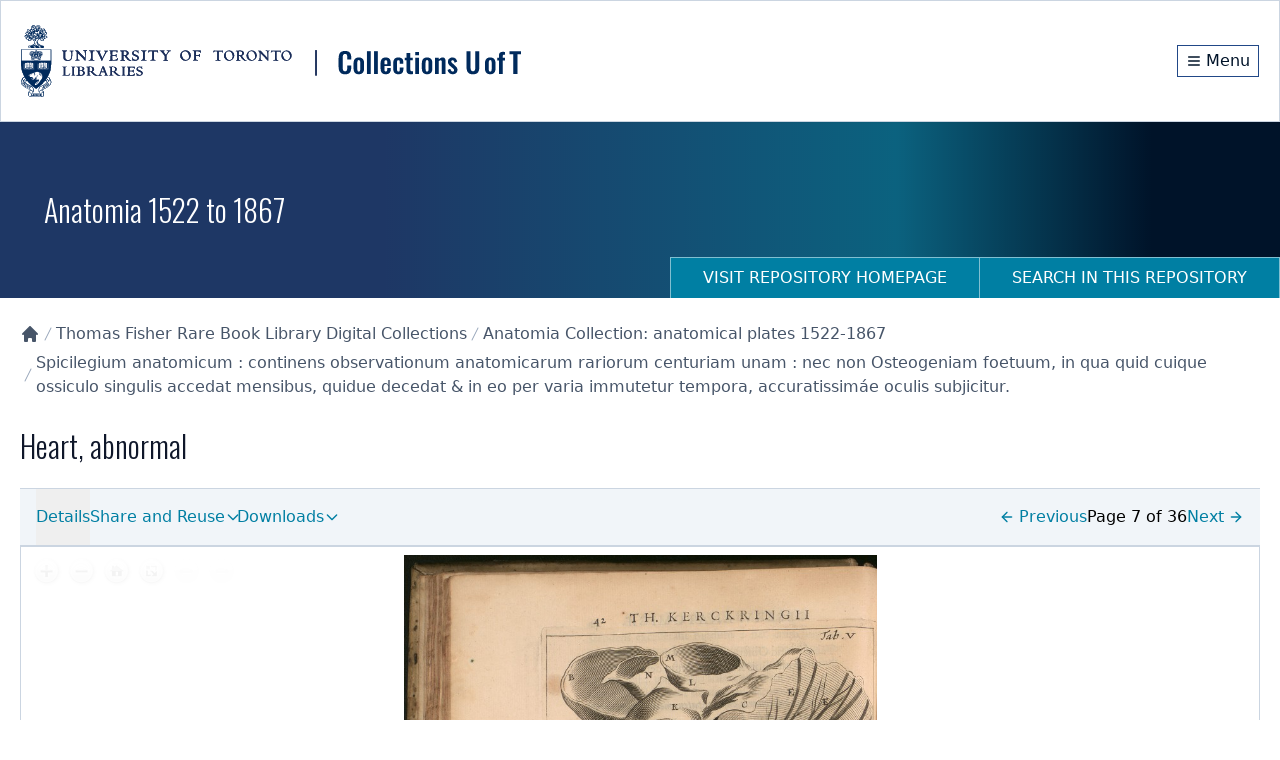

--- FILE ---
content_type: text/x-component
request_url: https://collections.library.utoronto.ca/repository/anatomia?_rsc=crjm6
body_size: 4977
content:
3:I[4707,[],""]
4:I[6423,[],""]
5:I[9386,["1779","static/chunks/0e762574-f560cd1813f99766.js","8422","static/chunks/66ec4792-6f1be6d8f71c9a2f.js","9956","static/chunks/ee560e2c-b1a79d1a609a5da8.js","5501","static/chunks/c16f53c3-a34253f95b4b9e4a.js","7648","static/chunks/7648-912df05ec44ad799.js","329","static/chunks/329-bb7cc2b8ff7ed4c7.js","316","static/chunks/316-2638a45c78d35218.js","4857","static/chunks/app/repository/anatomia/page-628f41a8920239b5.js"],"default"]
6:I[7042,["1779","static/chunks/0e762574-f560cd1813f99766.js","8422","static/chunks/66ec4792-6f1be6d8f71c9a2f.js","9956","static/chunks/ee560e2c-b1a79d1a609a5da8.js","2376","static/chunks/fca4dd8b-927e5ca738b2ef4b.js","5452","static/chunks/5e22fd23-a4fbf0f72aabb054.js","7648","static/chunks/7648-912df05ec44ad799.js","8295","static/chunks/8295-a66994a818b3c76f.js","9126","static/chunks/9126-afd08ac1b9d640f0.js","8003","static/chunks/8003-28594fbfb4489a54.js","8662","static/chunks/8662-33fc1b23067f4399.js","3185","static/chunks/app/layout-d71636679ab862cd.js"],"default"]
7:I[3632,["1779","static/chunks/0e762574-f560cd1813f99766.js","8422","static/chunks/66ec4792-6f1be6d8f71c9a2f.js","9956","static/chunks/ee560e2c-b1a79d1a609a5da8.js","2376","static/chunks/fca4dd8b-927e5ca738b2ef4b.js","5452","static/chunks/5e22fd23-a4fbf0f72aabb054.js","7648","static/chunks/7648-912df05ec44ad799.js","8295","static/chunks/8295-a66994a818b3c76f.js","9126","static/chunks/9126-afd08ac1b9d640f0.js","8003","static/chunks/8003-28594fbfb4489a54.js","8662","static/chunks/8662-33fc1b23067f4399.js","3185","static/chunks/app/layout-d71636679ab862cd.js"],"default"]
8:I[9769,["1779","static/chunks/0e762574-f560cd1813f99766.js","8422","static/chunks/66ec4792-6f1be6d8f71c9a2f.js","9956","static/chunks/ee560e2c-b1a79d1a609a5da8.js","2376","static/chunks/fca4dd8b-927e5ca738b2ef4b.js","5452","static/chunks/5e22fd23-a4fbf0f72aabb054.js","7648","static/chunks/7648-912df05ec44ad799.js","8295","static/chunks/8295-a66994a818b3c76f.js","9126","static/chunks/9126-afd08ac1b9d640f0.js","8003","static/chunks/8003-28594fbfb4489a54.js","8662","static/chunks/8662-33fc1b23067f4399.js","3185","static/chunks/app/layout-d71636679ab862cd.js"],"default"]
9:"$Sreact.suspense"
a:I[5102,["1779","static/chunks/0e762574-f560cd1813f99766.js","8422","static/chunks/66ec4792-6f1be6d8f71c9a2f.js","9956","static/chunks/ee560e2c-b1a79d1a609a5da8.js","2376","static/chunks/fca4dd8b-927e5ca738b2ef4b.js","5452","static/chunks/5e22fd23-a4fbf0f72aabb054.js","7648","static/chunks/7648-912df05ec44ad799.js","8295","static/chunks/8295-a66994a818b3c76f.js","9126","static/chunks/9126-afd08ac1b9d640f0.js","8003","static/chunks/8003-28594fbfb4489a54.js","8662","static/chunks/8662-33fc1b23067f4399.js","3185","static/chunks/app/layout-d71636679ab862cd.js"],"default"]
b:I[3914,["1779","static/chunks/0e762574-f560cd1813f99766.js","8422","static/chunks/66ec4792-6f1be6d8f71c9a2f.js","9956","static/chunks/ee560e2c-b1a79d1a609a5da8.js","2376","static/chunks/fca4dd8b-927e5ca738b2ef4b.js","5452","static/chunks/5e22fd23-a4fbf0f72aabb054.js","7648","static/chunks/7648-912df05ec44ad799.js","8295","static/chunks/8295-a66994a818b3c76f.js","9126","static/chunks/9126-afd08ac1b9d640f0.js","8003","static/chunks/8003-28594fbfb4489a54.js","8662","static/chunks/8662-33fc1b23067f4399.js","3185","static/chunks/app/layout-d71636679ab862cd.js"],"default"]
c:I[2003,["1779","static/chunks/0e762574-f560cd1813f99766.js","8422","static/chunks/66ec4792-6f1be6d8f71c9a2f.js","9956","static/chunks/ee560e2c-b1a79d1a609a5da8.js","2376","static/chunks/fca4dd8b-927e5ca738b2ef4b.js","5452","static/chunks/5e22fd23-a4fbf0f72aabb054.js","7648","static/chunks/7648-912df05ec44ad799.js","8295","static/chunks/8295-a66994a818b3c76f.js","9126","static/chunks/9126-afd08ac1b9d640f0.js","8003","static/chunks/8003-28594fbfb4489a54.js","8662","static/chunks/8662-33fc1b23067f4399.js","3185","static/chunks/app/layout-d71636679ab862cd.js"],"NavigationHistoryProvider"]
d:I[1251,["1779","static/chunks/0e762574-f560cd1813f99766.js","8422","static/chunks/66ec4792-6f1be6d8f71c9a2f.js","9956","static/chunks/ee560e2c-b1a79d1a609a5da8.js","2376","static/chunks/fca4dd8b-927e5ca738b2ef4b.js","5452","static/chunks/5e22fd23-a4fbf0f72aabb054.js","7648","static/chunks/7648-912df05ec44ad799.js","8295","static/chunks/8295-a66994a818b3c76f.js","9126","static/chunks/9126-afd08ac1b9d640f0.js","8003","static/chunks/8003-28594fbfb4489a54.js","8662","static/chunks/8662-33fc1b23067f4399.js","3185","static/chunks/app/layout-d71636679ab862cd.js"],"default"]
e:I[376,["7601","static/chunks/app/error-01e1ca76d72d4ba6.js"],"default"]
f:I[1684,["7648","static/chunks/7648-912df05ec44ad799.js","9160","static/chunks/app/not-found-67dd68742eee3c95.js"],"default"]
10:I[8443,["7648","static/chunks/7648-912df05ec44ad799.js","9160","static/chunks/app/not-found-67dd68742eee3c95.js"],"default"]
11:I[9704,["1779","static/chunks/0e762574-f560cd1813f99766.js","8422","static/chunks/66ec4792-6f1be6d8f71c9a2f.js","9956","static/chunks/ee560e2c-b1a79d1a609a5da8.js","2376","static/chunks/fca4dd8b-927e5ca738b2ef4b.js","5452","static/chunks/5e22fd23-a4fbf0f72aabb054.js","7648","static/chunks/7648-912df05ec44ad799.js","8295","static/chunks/8295-a66994a818b3c76f.js","9126","static/chunks/9126-afd08ac1b9d640f0.js","8003","static/chunks/8003-28594fbfb4489a54.js","8662","static/chunks/8662-33fc1b23067f4399.js","3185","static/chunks/app/layout-d71636679ab862cd.js"],"default"]
12:I[6527,["1779","static/chunks/0e762574-f560cd1813f99766.js","8422","static/chunks/66ec4792-6f1be6d8f71c9a2f.js","9956","static/chunks/ee560e2c-b1a79d1a609a5da8.js","2376","static/chunks/fca4dd8b-927e5ca738b2ef4b.js","5452","static/chunks/5e22fd23-a4fbf0f72aabb054.js","7648","static/chunks/7648-912df05ec44ad799.js","8295","static/chunks/8295-a66994a818b3c76f.js","9126","static/chunks/9126-afd08ac1b9d640f0.js","8003","static/chunks/8003-28594fbfb4489a54.js","8662","static/chunks/8662-33fc1b23067f4399.js","3185","static/chunks/app/layout-d71636679ab862cd.js"],"default"]
13:I[8003,["1779","static/chunks/0e762574-f560cd1813f99766.js","8422","static/chunks/66ec4792-6f1be6d8f71c9a2f.js","9956","static/chunks/ee560e2c-b1a79d1a609a5da8.js","2376","static/chunks/fca4dd8b-927e5ca738b2ef4b.js","5452","static/chunks/5e22fd23-a4fbf0f72aabb054.js","7648","static/chunks/7648-912df05ec44ad799.js","8295","static/chunks/8295-a66994a818b3c76f.js","9126","static/chunks/9126-afd08ac1b9d640f0.js","8003","static/chunks/8003-28594fbfb4489a54.js","8662","static/chunks/8662-33fc1b23067f4399.js","3185","static/chunks/app/layout-d71636679ab862cd.js"],""]
14:I[4067,["8555","static/chunks/app/loading-4642deded1fa9ea4.js"],"default"]
0:["tRHXQRM0-BK0H_aGm6IGX",[[["",{"children":["repository",{"children":["anatomia",{"children":["__PAGE__",{}]}]}]},"$undefined","$undefined",true],["",{"children":["repository",{"children":["anatomia",{"children":["__PAGE__",{},[["$L1","$L2",null],null],null]},[null,["$","$L3",null,{"parallelRouterKey":"children","segmentPath":["children","repository","children","anatomia","children"],"error":"$undefined","errorStyles":"$undefined","errorScripts":"$undefined","template":["$","$L4",null,{}],"templateStyles":"$undefined","templateScripts":"$undefined","notFound":"$undefined","notFoundStyles":"$undefined"}]],null]},[null,["$","$L3",null,{"parallelRouterKey":"children","segmentPath":["children","repository","children"],"error":"$undefined","errorStyles":"$undefined","errorScripts":"$undefined","template":["$","$L4",null,{}],"templateStyles":"$undefined","templateScripts":"$undefined","notFound":"$undefined","notFoundStyles":"$undefined"}]],null]},[[[["$","link","0",{"rel":"stylesheet","href":"/_next/static/css/b88c4a344b63c5ab.css","precedence":"next","crossOrigin":"$undefined"}]],["$","html",null,{"lang":"en","className":"scroll-smooth","children":[["$","body",null,{"className":"__variable_10f679 __variable_f493cb text-base","children":[["$","a",null,{"href":"#maincontent","id":"skip-nav","className":"sr-only focus:not-sr-only","children":"Skip to main content"}],["$","$L5",null,{"children":[["$","$L6",null,{}],["$","$L7",null,{}],["$","$L8",null,{}],["$","$9",null,{"children":["$","$La",null,{}]}],["$","$Lb",null,{}]]}],["$","div",null,{"className":"flex min-h-screen flex-col","children":[["$","$9",null,{"children":["$","$Lc",null,{"children":["$","$Ld",null,{}]}]}],["$","div",null,{"className":"min-h-20 flex-grow overflow-auto","children":["$","$L3",null,{"parallelRouterKey":"children","segmentPath":["children"],"error":"$e","errorStyles":[],"errorScripts":[],"template":["$","$L4",null,{}],"templateStyles":"$undefined","templateScripts":"$undefined","notFound":["$","main",null,{"id":"maincontent","className":"container mx-auto h-full px-5 pb-20 undefined","children":["$","div",null,{"className":"mt-10 flex h-full w-full content-center","children":["$","div",null,{"className":"m-auto","children":[["$","$Lf",null,{"title":"Page Not Found!","element":"h1"}],["$","p",null,{"className":"mb-10 text-gray-500","children":"The requested page cannot be located. Please check out our homepage for more information and resources."}],["$","$L10",null,{"label":"Return to Homepage","href":"/","className":"mt-10"}]]}]}]}],"notFoundStyles":[]}]}],["$","$L11",null,{}],["$","$L12",null,{}]]}]]}],[["$","$L13",null,{"src":"https://www.googletagmanager.com/gtag/js?id=G-9LB3HETPJ4","strategy":"afterInteractive"}],["$","$L13",null,{"id":"google-analytics","strategy":"afterInteractive","children":"\n              window.dataLayer = window.dataLayer || [];\n              function gtag(){window.dataLayer.push(arguments);}\n              gtag('js', new Date());\n              gtag('config', 'G-9LB3HETPJ4');\n            "}]]]}]],null],[["$","div",null,{"className":"flex h-full w-full flex-col content-center items-center","children":["$","$L14",null,{}]}],[],[]]],["$L15",null]]]]
16:I[2038,["1779","static/chunks/0e762574-f560cd1813f99766.js","8422","static/chunks/66ec4792-6f1be6d8f71c9a2f.js","9956","static/chunks/ee560e2c-b1a79d1a609a5da8.js","5501","static/chunks/c16f53c3-a34253f95b4b9e4a.js","7648","static/chunks/7648-912df05ec44ad799.js","329","static/chunks/329-bb7cc2b8ff7ed4c7.js","316","static/chunks/316-2638a45c78d35218.js","4857","static/chunks/app/repository/anatomia/page-628f41a8920239b5.js"],"default"]
17:I[3746,["1779","static/chunks/0e762574-f560cd1813f99766.js","8422","static/chunks/66ec4792-6f1be6d8f71c9a2f.js","9956","static/chunks/ee560e2c-b1a79d1a609a5da8.js","5501","static/chunks/c16f53c3-a34253f95b4b9e4a.js","7648","static/chunks/7648-912df05ec44ad799.js","329","static/chunks/329-bb7cc2b8ff7ed4c7.js","316","static/chunks/316-2638a45c78d35218.js","4857","static/chunks/app/repository/anatomia/page-628f41a8920239b5.js"],"default"]
19:I[1225,["1779","static/chunks/0e762574-f560cd1813f99766.js","8422","static/chunks/66ec4792-6f1be6d8f71c9a2f.js","9956","static/chunks/ee560e2c-b1a79d1a609a5da8.js","5501","static/chunks/c16f53c3-a34253f95b4b9e4a.js","7648","static/chunks/7648-912df05ec44ad799.js","329","static/chunks/329-bb7cc2b8ff7ed4c7.js","316","static/chunks/316-2638a45c78d35218.js","4857","static/chunks/app/repository/anatomia/page-628f41a8920239b5.js"],"default"]
1a:I[5589,["1779","static/chunks/0e762574-f560cd1813f99766.js","8422","static/chunks/66ec4792-6f1be6d8f71c9a2f.js","9956","static/chunks/ee560e2c-b1a79d1a609a5da8.js","5501","static/chunks/c16f53c3-a34253f95b4b9e4a.js","7648","static/chunks/7648-912df05ec44ad799.js","329","static/chunks/329-bb7cc2b8ff7ed4c7.js","316","static/chunks/316-2638a45c78d35218.js","4857","static/chunks/app/repository/anatomia/page-628f41a8920239b5.js"],"default"]
2f:I[8276,["1779","static/chunks/0e762574-f560cd1813f99766.js","8422","static/chunks/66ec4792-6f1be6d8f71c9a2f.js","9956","static/chunks/ee560e2c-b1a79d1a609a5da8.js","5501","static/chunks/c16f53c3-a34253f95b4b9e4a.js","7648","static/chunks/7648-912df05ec44ad799.js","329","static/chunks/329-bb7cc2b8ff7ed4c7.js","316","static/chunks/316-2638a45c78d35218.js","4857","static/chunks/app/repository/anatomia/page-628f41a8920239b5.js"],"default"]
30:I[1258,["1779","static/chunks/0e762574-f560cd1813f99766.js","8422","static/chunks/66ec4792-6f1be6d8f71c9a2f.js","9956","static/chunks/ee560e2c-b1a79d1a609a5da8.js","5501","static/chunks/c16f53c3-a34253f95b4b9e4a.js","7648","static/chunks/7648-912df05ec44ad799.js","329","static/chunks/329-bb7cc2b8ff7ed4c7.js","316","static/chunks/316-2638a45c78d35218.js","4857","static/chunks/app/repository/anatomia/page-628f41a8920239b5.js"],"default"]
1c:{"path":"https://collections.library.utoronto.ca/explore/anatomia/search_and_browse","title":"Search and Browse Tips"}
1d:{"path":"/search/anatomia?itemType=BOOK","title":"Books"}
1e:{"path":"/search/anatomia?itemType=PAGE","title":"Plates"}
21:{"path":"https://collections.library.utoronto.ca/explore/anatomia/about/history_illustration","title":"History of Anatomical Illustration"}
22:{"path":"https://collections.library.utoronto.ca/explore/anatomia/about/references","title":"Reference Sources"}
23:{"path":"https://collections.library.utoronto.ca/explore/anatomia/timeline_technique","title":"Timeline of Technique"}
20:["$21","$22","$23"]
1f:{"path":"https://collections.library.utoronto.ca/explore/anatomia/about","title":"About","submenu":"$20"}
26:{"path":"https://collections.library.utoronto.ca/explore/anatomia/highlights/flaps","title":"Plates With Movable Flaps"}
27:{"path":"https://collections.library.utoronto.ca/explore/anatomia/highlights/advances","title":"Advances in anatomical knowledge"}
28:{"path":"https://collections.library.utoronto.ca/explore/anatomia/highlights/outstanding-technique","title":"Outstanding examples of technique"}
29:{"path":"https://collections.library.utoronto.ca/explore/anatomia/highlights/anatomy-as-art","title":"Anatomy as Art"}
2a:{"path":"https://collections.library.utoronto.ca/explore/anatomia/highlights/teaching-through-dissection","title":"Teaching through Dissection"}
2b:{"path":"https://collections.library.utoronto.ca/explore/anatomia/highlights/surgical-instruments","title":"Surgical instruments"}
2c:{"path":"https://collections.library.utoronto.ca/explore/anatomia/highlights/pathology","title":"Pathology"}
2d:{"path":"https://collections.library.utoronto.ca/explore/anatomia/highlights/curiosities","title":"Curiosities"}
25:["$26","$27","$28","$29","$2a","$2b","$2c","$2d"]
24:{"path":"https://collections.library.utoronto.ca/explore/anatomia/highlights","title":"Anatomia Highlights","submenu":"$25"}
2e:{"path":"https://collections.library.utoronto.ca/explore/anatomia/contact","title":"Contact"}
1b:["$1c","$1d","$1e","$1f","$24","$2e"]
2:[["$","$L16",null,{"label":"Anatomia 1522 to 1867","id":"anatomia","searchPath":"/search/anatomia","isRepositoryHome":true,"containerBg":"bg-[url('/images/repository/anatomia/header.jpg')] bg-no-repeat bg-cover","size":"tall","textColor":"text-[#0d0d0d]","textBg":"bg-white"}],["$","div",null,{"children":["$","$L17",null,{"children":"$L18"}]}],["$","$L5",null,{"children":["$","div",null,{"className":"container mx-auto px-5 pb-20","children":["$","div",null,{"className":"flex flex-col gap-6 md:flex-row","children":[[["$","div",null,{"className":"hidden w-full flex-col bg-white md:flex md:w-60","children":["$","$L19",null,{"navigation":[{"path":"https://collections.library.utoronto.ca/explore/anatomia/search_and_browse","title":"Search and Browse Tips"},{"path":"/search/anatomia?itemType=BOOK","title":"Books"},{"path":"/search/anatomia?itemType=PAGE","title":"Plates"},{"path":"https://collections.library.utoronto.ca/explore/anatomia/about","title":"About","submenu":[{"path":"https://collections.library.utoronto.ca/explore/anatomia/about/history_illustration","title":"History of Anatomical Illustration"},{"path":"https://collections.library.utoronto.ca/explore/anatomia/about/references","title":"Reference Sources"},{"path":"https://collections.library.utoronto.ca/explore/anatomia/timeline_technique","title":"Timeline of Technique"}]},{"path":"https://collections.library.utoronto.ca/explore/anatomia/highlights","title":"Anatomia Highlights","submenu":[{"path":"https://collections.library.utoronto.ca/explore/anatomia/highlights/flaps","title":"Plates With Movable Flaps"},{"path":"https://collections.library.utoronto.ca/explore/anatomia/highlights/advances","title":"Advances in anatomical knowledge"},{"path":"https://collections.library.utoronto.ca/explore/anatomia/highlights/outstanding-technique","title":"Outstanding examples of technique"},{"path":"https://collections.library.utoronto.ca/explore/anatomia/highlights/anatomy-as-art","title":"Anatomy as Art"},{"path":"https://collections.library.utoronto.ca/explore/anatomia/highlights/teaching-through-dissection","title":"Teaching through Dissection"},{"path":"https://collections.library.utoronto.ca/explore/anatomia/highlights/surgical-instruments","title":"Surgical instruments"},{"path":"https://collections.library.utoronto.ca/explore/anatomia/highlights/pathology","title":"Pathology"},{"path":"https://collections.library.utoronto.ca/explore/anatomia/highlights/curiosities","title":"Curiosities"}]},{"path":"https://collections.library.utoronto.ca/explore/anatomia/contact","title":"Contact"}]}]}],["$","div",null,{"className":"md:hidden","children":["$","$L1a",null,{"navigation":"$1b"}]}]],["$","div",null,{"className":"overflow-x-auto md:flex-1","children":["$","div",null,{"id":"maincontent","className":"max-w-full","children":["$","div",null,{"className":"flex max-w-full flex-col space-y-16","children":[["$","$L2f",null,{"title":"About Anatomia 1522 to 1867","description":"This collection features approximately 4500 full page plates and other significant illustrations of human anatomy selected from the Jason A. Hannah and Academy of Medicine collections in the history of medicine at the Thomas Fisher Rare Book Library, University of Toronto. Each illustration has been fully indexed using medical subject headings (MeSH), and techniques of illustration, artists, and engravers have been identified whenever possible. There are ninety-five individual titles represented, ranging in date from 1522 to 1867."}],["$","section",null,{"role":"contentinfo","aria-label":"Search Anatomia Collection","children":["$","$9",null,{"children":["$","$L30",null,{"id":"anatomia","title":"Search Anatomia Collection"}]}]}],"$L31","$L32"]}]}]}]]}]}]}]]
15:[["$","meta","0",{"name":"viewport","content":"width=device-width, initial-scale=1"}],["$","meta","1",{"charSet":"utf-8"}],["$","title","2",{"children":"Collections U of T"}],["$","meta","3",{"name":"description","content":"Digital image, manuscripts, journal and papers collections developed at the University of Toronto."}],["$","link","4",{"rel":"icon","href":"/favicon.ico","type":"image/x-icon","sizes":"16x16"}],["$","link","5",{"rel":"icon","href":"/favicon.ico"}],["$","meta","6",{"name":"next-size-adjust"}]]
1:null
33:I[2972,["1779","static/chunks/0e762574-f560cd1813f99766.js","8422","static/chunks/66ec4792-6f1be6d8f71c9a2f.js","9956","static/chunks/ee560e2c-b1a79d1a609a5da8.js","5501","static/chunks/c16f53c3-a34253f95b4b9e4a.js","7648","static/chunks/7648-912df05ec44ad799.js","329","static/chunks/329-bb7cc2b8ff7ed4c7.js","316","static/chunks/316-2638a45c78d35218.js","4857","static/chunks/app/repository/anatomia/page-628f41a8920239b5.js"],""]
18:["$","div",null,{"className":"text py-6 lg:flex lg:justify-between","children":["$","div",null,{"className":"items-centers flex-grow lg:flex lg:flex-row","children":["$","nav",null,{"className":"","aria-label":"Breadcrumb","children":["$","ol",null,{"role":"list","children":[["$","li","homelink",{"className":"inline-block","children":["$","$L33",null,{"href":"/","className":"text-gray-600 hover:text-gray-900","children":[["$","svg",null,{"stroke":"currentColor","fill":"currentColor","strokeWidth":"0","viewBox":"0 0 20 20","aria-hidden":"true","className":"h-5 w-5 flex-shrink-0","children":["$undefined",[["$","path","0",{"d":"M10.707 2.293a1 1 0 00-1.414 0l-7 7a1 1 0 001.414 1.414L4 10.414V17a1 1 0 001 1h2a1 1 0 001-1v-2a1 1 0 011-1h2a1 1 0 011 1v2a1 1 0 001 1h2a1 1 0 001-1v-6.586l.293.293a1 1 0 001.414-1.414l-7-7z","children":[]}]]],"style":{"color":"$undefined"},"height":"1em","width":"1em","xmlns":"http://www.w3.org/2000/svg"}],["$","span",null,{"className":"sr-only","children":"Collections U of T Homepage"}]]}]}],[["$","li","/repositories",{"className":"inline-block","children":["$","div","/repositories",{"className":"flex items-center","children":[["$","svg",null,{"className":"h-5 w-4 flex-shrink-0 text-gray-400","fill":"currentColor","viewBox":"0 0 20 20","aria-hidden":"true","children":["$","path",null,{"d":"M5.555 17.776l8-16 .894.448-8 16-.894-.448z"}]}],["$","a",null,{"href":"/repositories","className":"text-gray-600 hover:text-gray-900","aria-current":"$undefined","children":"Repositories"}]]}]}],["$","li","/repository/anatomia",{"className":"inline-block","children":["$","div","/repository/anatomia",{"className":"flex items-center","children":[["$","svg",null,{"className":"h-5 w-4 flex-shrink-0 text-gray-400","fill":"currentColor","viewBox":"0 0 20 20","aria-hidden":"true","children":["$","path",null,{"d":"M5.555 17.776l8-16 .894.448-8 16-.894-.448z"}]}],["$","span",null,{"className":"text-gray-500","children":"Anatomia 1522 to 1867"}]]}]}]]]}]}]}]}]
32:["$","section",null,{"role":"contentinfo","aria-label":"Browse by Creator or Contributor","children":[["$","h2",null,{"children":["Browse by ","Creator or Contributor"]}],["$","$9",null,{"fallback":"<>Loading...</>","children":[["$","div",null,{"className":"","children":[["$","a","browseby-Creator or Contributor0",{"className":"mb-2 mr-2 rounded-md p-2 bg-accent-900 text-white hover:bg-accent-700 inline-block ","href":"/search/anatomia?limitItemType=0&creatorContributor=Jacob%2C+Nicolas+Henri%2C+1781-1871+(artist)","children":["Jacob, Nicolas Henri, 1781-1871 (artist)",["$","span",null,{"className":"ml-2 text-sm","children":["(",558,")"]}]]}],["$","a","browseby-Creator or Contributor1",{"className":"mb-2 mr-2 rounded-md p-2 bg-accent-900 text-white hover:bg-accent-700 inline-block ","href":"/search/anatomia?limitItemType=0&creatorContributor=Benard+(artist)","children":["Benard (artist)",["$","span",null,{"className":"ml-2 text-sm","children":["(",330,")"]}]]}],["$","a","browseby-Creator or Contributor2",{"className":"mb-2 mr-2 rounded-md p-2 bg-accent-900 text-white hover:bg-accent-700 inline-block ","href":"/search/anatomia?limitItemType=0&creatorContributor=Lairesse%2C+G%C3%A9rard+de%2C+1640-1711","children":["Lairesse, GÃ©rard de, 1640-1711",["$","span",null,{"className":"ml-2 text-sm","children":["(",213,")"]}]]}],["$","a","browseby-Creator or Contributor3",{"className":"mb-2 mr-2 rounded-md p-2 bg-accent-900 text-white hover:bg-accent-700 inline-block ","href":"/search/anatomia?limitItemType=0&creatorContributor=Lemercier%2C+Benard+(artist)","children":["Lemercier, Benard (artist)",["$","span",null,{"className":"ml-2 text-sm","children":["(",213,")"]}]]}],["$","a","browseby-Creator or Contributor4",{"className":"mb-2 mr-2 rounded-md p-2 bg-accent-900 text-white hover:bg-accent-700 inline-block ","href":"/search/anatomia?limitItemType=0&creatorContributor=Haincelain+(artist)","children":["Haincelain (artist)",["$","span",null,{"className":"ml-2 text-sm","children":["(",211,")"]}]]}],["$","a","browseby-Creator or Contributor5",{"className":"mb-2 mr-2 rounded-md p-2 bg-accent-900 text-white hover:bg-accent-700 inline-block ","href":"/search/anatomia?limitItemType=0&creatorContributor=Bell%2C+John%2C+1763-1820+(artist)","children":["Bell, John, 1763-1820 (artist)",["$","span",null,{"className":"ml-2 text-sm","children":["(",168,")"]}]]}],["$","a","browseby-Creator or Contributor6",{"className":"mb-2 mr-2 rounded-md p-2 bg-accent-900 text-white hover:bg-accent-700 inline-block ","href":"/search/anatomia?limitItemType=0&creatorContributor=Chazal%2C+Antoine+Toussaint+de%2C+1793-1854+(artist)","children":["Chazal, Antoine Toussaint de, 1793-1854 (artist)",["$","span",null,{"className":"ml-2 text-sm","children":["(",156,")"]}]]}],["$","a","browseby-Creator or Contributor7",{"className":"mb-2 mr-2 rounded-md p-2 bg-accent-900 text-white hover:bg-accent-700 inline-block ","href":"/search/anatomia?limitItemType=0&creatorContributor=Maclise%2C+Joseph+(artist)","children":["Maclise, Joseph (artist)",["$","span",null,{"className":"ml-2 text-sm","children":["(",138,")"]}]]}],["$","a","browseby-Creator or Contributor8",{"className":"mb-2 mr-2 rounded-md p-2 bg-accent-900 text-white hover:bg-accent-700 inline-block ","href":"/search/anatomia?limitItemType=0&creatorContributor=Frey%2C+G.+(artist)","children":["Frey, G. (artist)",["$","span",null,{"className":"ml-2 text-sm","children":["(",132,")"]}]]}],["$","a","browseby-Creator or Contributor9",{"className":"mb-2 mr-2 rounded-md p-2 bg-accent-900 text-white hover:bg-accent-700 inline-block ","href":"/search/anatomia?limitItemType=0&creatorContributor=Pailloux+(artist)","children":["Pailloux (artist)",["$","span",null,{"className":"ml-2 text-sm","children":["(",126,")"]}]]}],["$","a","browseby-Creator or Contributor10",{"className":"mb-2 mr-2 rounded-md p-2 bg-accent-900 text-white hover:bg-accent-700 inline-block ","href":"/search/anatomia?limitItemType=0&creatorContributor=Feillet+(artist)","children":["Feillet (artist)",["$","span",null,{"className":"ml-2 text-sm","children":["(",125,")"]}]]}],["$","a","browseby-Creator or Contributor11",{"className":"mb-2 mr-2 rounded-md p-2 bg-accent-900 text-white hover:bg-accent-700 inline-block ","href":"/search/anatomia?limitItemType=0&creatorContributor=Lizars%2C+W.+H.+(William+Home)%2C+1788-1859+(artist)","children":["Lizars, W. H. (William Home), 1788-1859 (artist)",["$","span",null,{"className":"ml-2 text-sm","children":["(",104,")"]}]]}],["$","a","browseby-Creator or Contributor12",{"className":"mb-2 mr-2 rounded-md p-2 bg-accent-900 text-white hover:bg-accent-700 inline-block ","href":"/search/anatomia?limitItemType=0&creatorContributor=Valesio%2C+Francesco%2C+b.+ca.+1560+(artist)","children":["Valesio, Francesco, b. ca. 1560 (artist)",["$","span",null,{"className":"ml-2 text-sm","children":["(",104,")"]}]]}],["$","a","browseby-Creator or Contributor13",{"className":"mb-2 mr-2 rounded-md p-2 bg-accent-900 text-white hover:bg-accent-700 inline-block ","href":"/search/anatomia?limitItemType=0&creatorContributor=Fialetti%2C+Odoardo%2C+1573-1638+(artist)","children":["Fialetti, Odoardo, 1573-1638 (artist)",["$","span",null,{"className":"ml-2 text-sm","children":["(",103,")"]}]]}],["$","a","browseby-Creator or Contributor14",{"className":"mb-2 mr-2 rounded-md p-2 bg-accent-900 text-white hover:bg-accent-700 inline-block ","href":"/search/anatomia?limitItemType=0&creatorContributor=Rymsdyk%2C+Jan+van%2C+fl.+1750-1788+(artist)","children":["Rymsdyk, Jan van, fl. 1750-1788 (artist)",["$","span",null,{"className":"ml-2 text-sm","children":["(",89,")"]}]]}],["$","a","browseby-Creator or Contributor15",{"className":"mb-2 mr-2 rounded-md p-2 bg-accent-900 text-white hover:bg-accent-700 inline-block ","href":"/search/anatomia?limitItemType=0&creatorContributor=Lemercier+(artist)","children":["Lemercier (artist)",["$","span",null,{"className":"ml-2 text-sm","children":["(",88,")"]}]]}],["$","a","browseby-Creator or Contributor16",{"className":"mb-2 mr-2 rounded-md p-2 bg-accent-900 text-white hover:bg-accent-700 inline-block ","href":"/search/anatomia?limitItemType=0&creatorContributor=Graf%2C+J.+(artist)","children":["Graf, J. (artist)",["$","span",null,{"className":"ml-2 text-sm","children":["(",87,")"]}]]}],["$","a","browseby-Creator or Contributor17",{"className":"mb-2 mr-2 rounded-md p-2 bg-accent-900 text-white hover:bg-accent-700 inline-block ","href":"/search/anatomia?limitItemType=0&creatorContributor=Pini%2C+Pietro+Matteo%2C+b.+ca.+1540+(artist)","children":["Pini, Pietro Matteo, b. ca. 1540 (artist)",["$","span",null,{"className":"ml-2 text-sm","children":["(",87,")"]}]]}],["$","a","browseby-Creator or Contributor18",{"className":"mb-2 mr-2 rounded-md p-2 bg-accent-900 text-white hover:bg-accent-700 inline-block ","href":"/search/anatomia?limitItemType=0&creatorContributor=Langlum%C3%A9+(artist)","children":["LanglumÃ© (artist)",["$","span",null,{"className":"ml-2 text-sm","children":["(",78,")"]}]]}],["$","a","browseby-Creator or Contributor19",{"className":"mb-2 mr-2 rounded-md p-2 bg-accent-900 text-white hover:bg-accent-700 inline-block ","href":"/search/anatomia?limitItemType=0&creatorContributor=Fairland%2C+William+(artist)","children":["Fairland, William (artist)",["$","span",null,{"className":"ml-2 text-sm","children":["(",74,")"]}]]}]]}],["$","div",null,{"className":"mt-2","children":["$","$L33",null,{"href":"/search/anatomia","children":["View more terms on the search page",["$","svg",null,{"stroke":"currentColor","fill":"none","strokeWidth":"2","viewBox":"0 0 24 24","strokeLinecap":"round","strokeLinejoin":"round","className":"ml-1 inline-block","children":["$undefined",[["$","line","0",{"x1":"5","y1":"12","x2":"19","y2":"12","children":[]}],["$","polyline","1",{"points":"12 5 19 12 12 19","children":[]}]]],"style":{"color":"$undefined"},"height":"1em","width":"1em","xmlns":"http://www.w3.org/2000/svg"}]]}]}]]}]]}]
31:["$","section",null,{"role":"contentinfo","aria-label":"Browse by Subject","children":[["$","h2",null,{"children":["Browse by ","Subject"]}],["$","$9",null,{"fallback":"<>Loading...</>","children":[["$","div",null,{"className":"","children":[["$","a","browseby-Subject0",{"className":"mb-2 mr-2 rounded-md p-2 bg-accent-900 text-white hover:bg-accent-700 inline-block ","href":"/search/anatomia?limitItemType=0&subject=Muscle%2C+Skeletal","children":["Muscle, Skeletal",["$","span",null,{"className":"ml-2 text-sm","children":["(",660,")"]}]]}],["$","a","browseby-Subject1",{"className":"mb-2 mr-2 rounded-md p-2 bg-accent-900 text-white hover:bg-accent-700 inline-block ","href":"/search/anatomia?limitItemType=0&subject=Brain","children":["Brain",["$","span",null,{"className":"ml-2 text-sm","children":["(",299,")"]}]]}],["$","a","browseby-Subject2",{"className":"mb-2 mr-2 rounded-md p-2 bg-accent-900 text-white hover:bg-accent-700 inline-block ","href":"/search/anatomia?limitItemType=0&subject=Abdomen","children":["Abdomen",["$","span",null,{"className":"ml-2 text-sm","children":["(",288,")"]}]]}],["$","a","browseby-Subject3",{"className":"mb-2 mr-2 rounded-md p-2 bg-accent-900 text-white hover:bg-accent-700 inline-block ","href":"/search/anatomia?limitItemType=0&subject=Aorta","children":["Aorta",["$","span",null,{"className":"ml-2 text-sm","children":["(",269,")"]}]]}],["$","a","browseby-Subject4",{"className":"mb-2 mr-2 rounded-md p-2 bg-accent-900 text-white hover:bg-accent-700 inline-block ","href":"/search/anatomia?limitItemType=0&subject=Skull","children":["Skull",["$","span",null,{"className":"ml-2 text-sm","children":["(",245,")"]}]]}],["$","a","browseby-Subject5",{"className":"mb-2 mr-2 rounded-md p-2 bg-accent-900 text-white hover:bg-accent-700 inline-block ","href":"/search/anatomia?limitItemType=0&subject=Uterus","children":["Uterus",["$","span",null,{"className":"ml-2 text-sm","children":["(",233,")"]}]]}],["$","a","browseby-Subject6",{"className":"mb-2 mr-2 rounded-md p-2 bg-accent-900 text-white hover:bg-accent-700 inline-block ","href":"/search/anatomia?limitItemType=0&subject=Neck","children":["Neck",["$","span",null,{"className":"ml-2 text-sm","children":["(",216,")"]}]]}],["$","a","browseby-Subject7",{"className":"mb-2 mr-2 rounded-md p-2 bg-accent-900 text-white hover:bg-accent-700 inline-block ","href":"/search/anatomia?limitItemType=0&subject=Leg","children":["Leg",["$","span",null,{"className":"ml-2 text-sm","children":["(",214,")"]}]]}],["$","a","browseby-Subject8",{"className":"mb-2 mr-2 rounded-md p-2 bg-accent-900 text-white hover:bg-accent-700 inline-block ","href":"/search/anatomia?limitItemType=0&subject=Heart","children":["Heart",["$","span",null,{"className":"ml-2 text-sm","children":["(",213,")"]}]]}],["$","a","browseby-Subject9",{"className":"mb-2 mr-2 rounded-md p-2 bg-accent-900 text-white hover:bg-accent-700 inline-block ","href":"/search/anatomia?limitItemType=0&subject=Thorax","children":["Thorax",["$","span",null,{"className":"ml-2 text-sm","children":["(",209,")"]}]]}],["$","a","browseby-Subject10",{"className":"mb-2 mr-2 rounded-md p-2 bg-accent-900 text-white hover:bg-accent-700 inline-block ","href":"/search/anatomia?limitItemType=0&subject=Fetus","children":["Fetus",["$","span",null,{"className":"ml-2 text-sm","children":["(",202,")"]}]]}],["$","a","browseby-Subject11",{"className":"mb-2 mr-2 rounded-md p-2 bg-accent-900 text-white hover:bg-accent-700 inline-block ","href":"/search/anatomia?limitItemType=0&subject=Arm","children":["Arm",["$","span",null,{"className":"ml-2 text-sm","children":["(",198,")"]}]]}],["$","a","browseby-Subject12",{"className":"mb-2 mr-2 rounded-md p-2 bg-accent-900 text-white hover:bg-accent-700 inline-block ","href":"/search/anatomia?limitItemType=0&subject=Pelvic+Bones","children":["Pelvic Bones",["$","span",null,{"className":"ml-2 text-sm","children":["(",197,")"]}]]}],["$","a","browseby-Subject13",{"className":"mb-2 mr-2 rounded-md p-2 bg-accent-900 text-white hover:bg-accent-700 inline-block ","href":"/search/anatomia?limitItemType=0&subject=Pregnancy","children":["Pregnancy",["$","span",null,{"className":"ml-2 text-sm","children":["(",189,")"]}]]}],["$","a","browseby-Subject14",{"className":"mb-2 mr-2 rounded-md p-2 bg-accent-900 text-white hover:bg-accent-700 inline-block ","href":"/search/anatomia?limitItemType=0&subject=Liver","children":["Liver",["$","span",null,{"className":"ml-2 text-sm","children":["(",188,")"]}]]}],["$","a","browseby-Subject15",{"className":"mb-2 mr-2 rounded-md p-2 bg-accent-900 text-white hover:bg-accent-700 inline-block ","href":"/search/anatomia?limitItemType=0&subject=Trachea","children":["Trachea",["$","span",null,{"className":"ml-2 text-sm","children":["(",184,")"]}]]}],["$","a","browseby-Subject16",{"className":"mb-2 mr-2 rounded-md p-2 bg-accent-900 text-white hover:bg-accent-700 inline-block ","href":"/search/anatomia?limitItemType=0&subject=Bladder","children":["Bladder",["$","span",null,{"className":"ml-2 text-sm","children":["(",180,")"]}]]}],["$","a","browseby-Subject17",{"className":"mb-2 mr-2 rounded-md p-2 bg-accent-900 text-white hover:bg-accent-700 inline-block ","href":"/search/anatomia?limitItemType=0&subject=Vena+Cava%2C+Inferior","children":["Vena Cava, Inferior",["$","span",null,{"className":"ml-2 text-sm","children":["(",167,")"]}]]}],["$","a","browseby-Subject18",{"className":"mb-2 mr-2 rounded-md p-2 bg-accent-900 text-white hover:bg-accent-700 inline-block ","href":"/search/anatomia?limitItemType=0&subject=Spine","children":["Spine",["$","span",null,{"className":"ml-2 text-sm","children":["(",164,")"]}]]}],["$","a","browseby-Subject19",{"className":"mb-2 mr-2 rounded-md p-2 bg-accent-900 text-white hover:bg-accent-700 inline-block ","href":"/search/anatomia?limitItemType=0&subject=Kidney","children":["Kidney",["$","span",null,{"className":"ml-2 text-sm","children":["(",163,")"]}]]}]]}],["$","div",null,{"className":"mt-2","children":["$","$L33",null,{"href":"/search/anatomia","children":["View more terms on the search page",["$","svg",null,{"stroke":"currentColor","fill":"none","strokeWidth":"2","viewBox":"0 0 24 24","strokeLinecap":"round","strokeLinejoin":"round","className":"ml-1 inline-block","children":["$undefined",[["$","line","0",{"x1":"5","y1":"12","x2":"19","y2":"12","children":[]}],["$","polyline","1",{"points":"12 5 19 12 12 19","children":[]}]]],"style":{"color":"$undefined"},"height":"1em","width":"1em","xmlns":"http://www.w3.org/2000/svg"}]]}]}]]}]]}]
